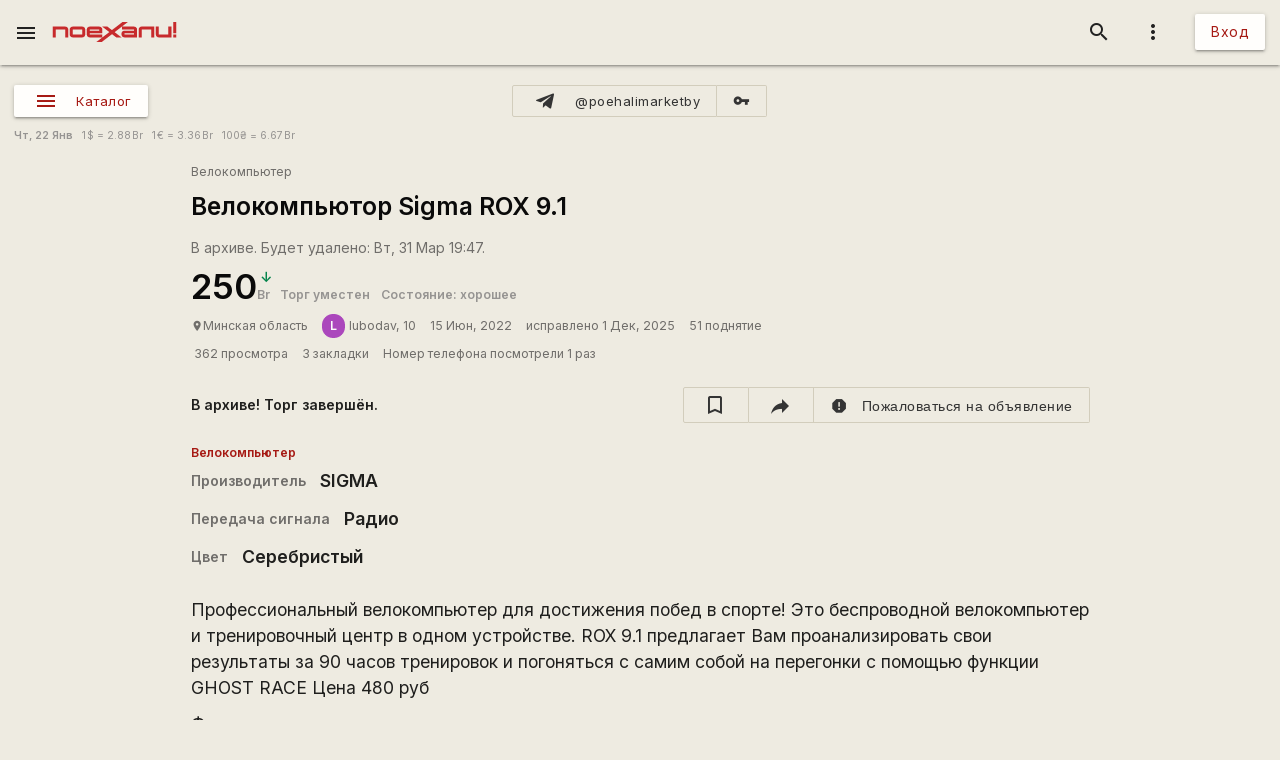

--- FILE ---
content_type: text/html; charset=utf-8
request_url: https://www.google.com/recaptcha/api2/aframe
body_size: 113
content:
<!DOCTYPE HTML><html><head><meta http-equiv="content-type" content="text/html; charset=UTF-8"></head><body><script nonce="mMlB09Bl6jHOiiq8dQFGng">/** Anti-fraud and anti-abuse applications only. See google.com/recaptcha */ try{var clients={'sodar':'https://pagead2.googlesyndication.com/pagead/sodar?'};window.addEventListener("message",function(a){try{if(a.source===window.parent){var b=JSON.parse(a.data);var c=clients[b['id']];if(c){var d=document.createElement('img');d.src=c+b['params']+'&rc='+(localStorage.getItem("rc::a")?sessionStorage.getItem("rc::b"):"");window.document.body.appendChild(d);sessionStorage.setItem("rc::e",parseInt(sessionStorage.getItem("rc::e")||0)+1);localStorage.setItem("rc::h",'1769068766091');}}}catch(b){}});window.parent.postMessage("_grecaptcha_ready", "*");}catch(b){}</script></body></html>